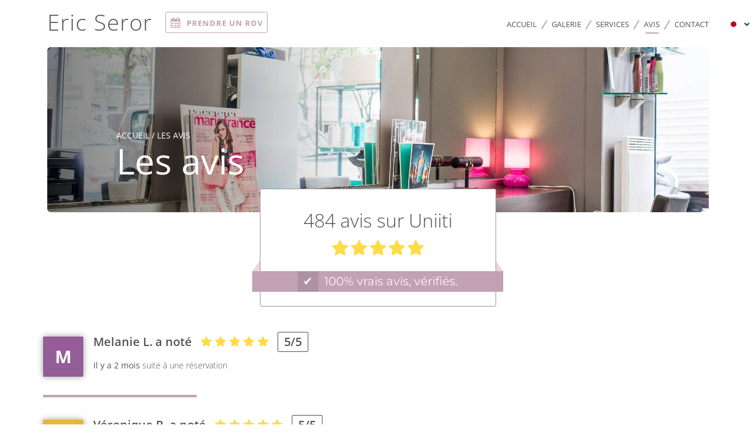

--- FILE ---
content_type: text/html; charset=UTF-8
request_url: https://ericseror.fr/ja/opinions
body_size: 5032
content:
<!DOCTYPE html>
<html lang="ja">
    <head>
        <title>ERIC SEROR I COIFFEUR PARIS 15 75015 I RDV EN LIGNE</title>
<script async src="https://www.googletagmanager.com/gtag/js?id=G-RBH1XXM88G"></script>
<script>
    window.dataLayer = window.dataLayer || [];
    function gtag(){dataLayer.push(arguments);}

    gtag('js', new Date());
    gtag('set', { 'shop_id': '149', 'source': 'minisite', 'click_type': 'info' });
    gtag('config', 'G-RBH1XXM88G', { send_page_view: false });
    gtag('event', 'page_view', { 'shop_id': '149', 'source': 'minisite', 'click_type': 'info' });

    function gcallback(callback, timeout) {
        var called = false;
        function fn() {
            if (!called) {
                called = true;
                callback();
            }
        }
        setTimeout(fn, timeout || 1000);
        return fn;
    }

    function gevent(eventName, data = {}, timeout = null) {
        if (typeof data !== 'object') {
            throw new Error('data must be an object.');
        }

        if (timeout !== null && (typeof timeout !== 'number' || timeout <= 0)) {
            throw new Error('Timeout must be a valid positive number.');
        }

        data['source'] = data['source'] || 'uniiti';
        data['click_type'] = data['click_type'] || 'info';
        data['shop_id'] = '149';

        if (timeout && data['hitCallback']) {
            data['hitCallback'] = gcallback(data['hitCallback'], timeout);
        }

        gtag('event', eventName, data);
    }
</script>
<meta name="description" content="Eric Seror coiffeur paris 15 75015 à deux pas du métro cambronne et vaugirard est le spécialiste Moroccanoil et Redken du 15e arrondissement de Paris. Il vous accueille dans son salon, du mardi au samedi de 10 à 19h et le jeudi de 10h30 à 20h. Prenez Rdv en ligne en 3 minutes et quelques clics.">
<meta name="viewport" content="width=device-width, initial-scale=1, maximum-scale=1, user-scalable=no">
<meta http-equiv="Content-Type" content="text/html; charset=utf-8" />
<meta http-equiv="cache-control" content="no-cache">
<meta http-equiv="pragma" content="no-cache">
	<link rel="icon" type="image/x-icon" href="/assets/images/favicon.png" />
<link rel="stylesheet" type="text/css" href="/assets/css/bootstrap.min.css">
<link rel="stylesheet" type="text/css" href="/assets/css/font-awesome.min.css">
<link rel="stylesheet" type="text/css" href="/assets/built/css/new/main-white.min.css?117">
<script src="/assets/js/jquery-2.1.3.min.js"></script>
<script src="/assets/js/jquery-ui.min.js"></script>
<script src="/assets/js/bootstrap.min.js"></script>
<script src="/assets/built/js/sweetalert.min.js"></script>
<style type="text/css">
	.swal-button-tpl, .swal-button-tpl:active {
		background-color: #C2A1B4;
		border: 1px solid #C2A1B4;
	}
</style>

<script type="application/ld+json">{  
    "@context":"http://schema.org",
    "@type":"LocalBusiness",
    "name":"Eric Seror",
    "url": "https://ericseror.fr/ja/opinions",
    "logo":"https://uniiti.com/",
    "image":"https://uniiti.com/images/shops/slides/8514b3059323a750a0c64f8787edd0261dc3bae5.jpeg",    "description":"Eric Seror coiffeur paris 15 75015 à deux pas du métro cambronne et vaugirard est le spécialiste Moroccanoil et Redken du 15e arrondissement de Paris. Il vous accueille dans son salon, du mardi au samedi de 10 à 19h et le jeudi de 10h30 à 20h. Prenez Rdv en ligne en 3 minutes et quelques clics.",
    "address":"78 Rue Mademoiselle, 75015 Paris, France"
}</script>        <style type="text/css">
            header .custom-header-content {
                                background-image: url(https://uniiti.com/images/shops/slides/8514b3059323a750a0c64f8787edd0261dc3bae5.jpeg);
            }
            /* Template color ****************/
            /* text color */
            body header .fixed-bar .header-left .btn-call i,
            .ft-contact .ft-btn-call i,
            body header .fixed-bar .header-left .btn-booking,
            .news-item .col-sm-4 .date span,
            .news-item .col-sm-8 .date span,
            .booking-lg-container .booking-container .shop-choice a:hover,
            .jobs-container h2
            {
                color: #C2A1B4;
            }
            /* border color */
            body header .fixed-bar .header-left .btn-booking,
            .news-item .col-sm-4 .date,
            .news-item .col-sm-8 .date,
            .fixed-menu,
            .contact-address-box,
            .contact-address-box .icon-compass,
            .booking-lg-container .booking-container .shop-choice a:hover
            {
                border-color: #C2A1B4;
            }
            .social-feed h2 hr,
            .news-item hr,
            .fixed-menu h2,
            .services h2 hr,
            .opinions .opinion-item hr,
            .contact-form form input:focus,
            .contact-form form textarea:focus
            {
                border-bottom-color: #C2A1B4;
            }
            /* background color */
            body header .fixed-bar .header-right ul.menu li a span,
            .opinion-lg-container .opinion-inner-container .authenticated-opinions,
            .opinion-lg-container .opinion-inner-container .authenticated-opinions-shadow-left,
            .opinion-lg-container .opinion-inner-container .authenticated-opinions-shadow-right
            {
                background-color: #C2A1B4;
            }
                        .btn-waitlist, .btn-waitlist span{
                background-color: #C2A1B4 !important;
                border-color: #C2A1B4 !important;
                color: white;
            }
            .btn-privatization, .btn-privatization span{
                border-color: #C2A1B4 !important;
                color: #C2A1B4 !important;
            }
            .fixed-btn-sell {
                border-color: #C2A1B4 !important;
                background-color: #C2A1B4 !important;
            }
            .fixed-btn-sell span {
                background-color: #C2A1B4;
                border-color: #C2A1B4;
                color: white;
            }
            #ul_menu li.active span{
                color: #C2A1B4;
                border-bottom: 1px solid #C2A1B4;
                font-weight: bold;
            }
                    </style>
    </head>
    <body>
        <header class="custom-header">
            <div class="fixed-bar">
                <div class="header-left">
                                            <a href="https://ericseror.fr/ja"><h1>Eric Seror</h1></a>
                                                                                                                            <a href="https://ericseror.fr/ja/booking" class="btn-booking">
                                                        <i class="fa fa-calendar" aria-hidden="true"></i>
                            <span>
                                                                    prendre un rdv                                                            </span>
                        </a>
                                                                                 
                                    </div>
                    <button class="btn-lang toggle-lang">
        <i class="flag flag-ja" aria-hidden="true"></i>
        <i class="fa fa-chevron-down" aria-hidden="true"></i>
        <ul>
            <li><a href="https://ericseror.fr/fr/opinions"><i class="flag flag-fr" aria-hidden="true"></i></a></li><li><a href="https://ericseror.fr/en/opinions"><i class="flag flag-en" aria-hidden="true"></i></a></li><li><a href="https://ericseror.fr/es/opinions"><i class="flag flag-es" aria-hidden="true"></i></a></li><li><a href="https://ericseror.fr/it/opinions"><i class="flag flag-it" aria-hidden="true"></i></a></li><li><a href="https://ericseror.fr/de/opinions"><i class="flag flag-de" aria-hidden="true"></i></a></li><li><a href="https://ericseror.fr/pt/opinions"><i class="flag flag-pt" aria-hidden="true"></i></a></li><li><a href="https://ericseror.fr/zh/opinions"><i class="flag flag-zh" aria-hidden="true"></i></a></li><li><a href="https://ericseror.fr/ru/opinions"><i class="flag flag-ru" aria-hidden="true"></i></a></li><li><a href="https://ericseror.fr/ar/opinions"><i class="flag flag-ar" aria-hidden="true"></i></a></li><li><a href="https://ericseror.fr/nl/opinions"><i class="flag flag-nl" aria-hidden="true"></i></a></li><li><a href="https://ericseror.fr/ko/opinions"><i class="flag flag-ko" aria-hidden="true"></i></a></li><li><a href="https://ericseror.fr/cs/opinions"><i class="flag flag-cs" aria-hidden="true"></i></a></li><li><a href="https://ericseror.fr/el/opinions"><i class="flag flag-el" aria-hidden="true"></i></a></li>        </ul>
    </button>
                <div class="header-right">
                    <ul class="menu">
    <li ><a href="https://ericseror.fr/ja">Accueil<span></span></a></li>
                    <li ><a href="https://ericseror.fr/ja/gallery">Galerie<span></span></a></li>
                	<li ><a href="https://ericseror.fr/ja/services">
						    Services			    	<span></span></a></li>
            	<li class="active"><a href="https://ericseror.fr/ja/opinions">Avis<span></span></a></li>
                <li class="last "><a href="https://ericseror.fr/ja/contact">Contact<span></span></a></li>
</ul>                </div>
            </div>
            <div class="custom-header-content">
                <div class="gradient-left">
                    <div class="custom-page">
                        <p>
                            <a href="https://ericseror.fr/ja">Accueil</a> / Les avis                        </p>
                        <h2>Les avis</h2>
                                            </div>
                </div>
            </div>
        </header>

        <div class="header-social-networks custom-sn">
            <ul>
                                                                                            </ul>
        </div>

        <div class="opinion-lg-container">
    <div class="opinion-inner-container">
        <div class="authenticated-opinions-shadow-left"></div>
        <div class="authenticated-opinions-shadow-right"></div>
        <div class="opinions-info">
            <h3>484 avis sur Uniiti</h3>
            <span class="stars">
                                                    <i class="fa fa-star" aria-hidden="true"></i>
                                    <i class="fa fa-star" aria-hidden="true"></i>
                                    <i class="fa fa-star" aria-hidden="true"></i>
                                    <i class="fa fa-star" aria-hidden="true"></i>
                                    <i class="fa fa-star" aria-hidden="true"></i>
                                                            </span>
        </div>
        <div class="authenticated-opinions">
            <span>&#x2714;</span>
            <p>100% vrais avis, vérifiés.</p>
        </div>
    </div>
</div>

<div class="lg-container">
    <div class="inner-container opinions">
         
                            <div class="opinion-item">
                     
                        <span class="user" style="background-color:#945d98">M</span>
                                        <div class="opinion-detail">
                                                <h3>
                            <span>Melanie L. a noté</span>
                            
                                                            <i class="fa fa-star" aria-hidden="true"></i>
                                                            <i class="fa fa-star" aria-hidden="true"></i>
                                                            <i class="fa fa-star" aria-hidden="true"></i>
                                                            <i class="fa fa-star" aria-hidden="true"></i>
                                                            <i class="fa fa-star" aria-hidden="true"></i>
                                                                                                                <span class="rating">5/5</span>
                        </h3>
                        <p></p>
                        <h4>Il y a 2 mois <span>suite à une réservation</span></h4>

                                            </div>
                    <hr>
                </div>
                            <div class="opinion-item">
                     
                        <span class="user" style="background-color:#ebb33e">V</span>
                                        <div class="opinion-detail">
                                                <h3>
                            <span>Véronique  R. a noté</span>
                            
                                                            <i class="fa fa-star" aria-hidden="true"></i>
                                                            <i class="fa fa-star" aria-hidden="true"></i>
                                                            <i class="fa fa-star" aria-hidden="true"></i>
                                                            <i class="fa fa-star" aria-hidden="true"></i>
                                                            <i class="fa fa-star" aria-hidden="true"></i>
                                                                                                                <span class="rating">5/5</span>
                        </h3>
                        <p>1er RDV avec Dina pour un balayage et une coupe, tout est parfait ! </p>
                        <h4>Il y a 2 mois <span>suite à une réservation</span></h4>

                                            </div>
                    <hr>
                </div>
                            <div class="opinion-item">
                     
                        <span class="user" style="background-color:#4aafe8">L</span>
                                        <div class="opinion-detail">
                                                <h3>
                            <span>Léa  F. a noté</span>
                            
                                                            <i class="fa fa-star" aria-hidden="true"></i>
                                                            <i class="fa fa-star" aria-hidden="true"></i>
                                                            <i class="fa fa-star" aria-hidden="true"></i>
                                                            <i class="fa fa-star" aria-hidden="true"></i>
                                                            <i class="fa fa-star" aria-hidden="true"></i>
                                                                                                                <span class="rating">5/5</span>
                        </h3>
                        <p>Coiffeurs professionnels et très bon conseil. Je voulais un changement complet et je suis très satisfaite et heureuse du résultat.
Merci pour tout. </p>
                        <h4>Il y a 2 mois <span>suite à une réservation</span></h4>

                                            </div>
                    <hr>
                </div>
                            <div class="opinion-item">
                     
                        <span class="user" style="background-color:#ebb33e">m</span>
                                        <div class="opinion-detail">
                                                <h3>
                            <span>maud l. a noté</span>
                            
                                                            <i class="fa fa-star" aria-hidden="true"></i>
                                                            <i class="fa fa-star" aria-hidden="true"></i>
                                                            <i class="fa fa-star" aria-hidden="true"></i>
                                                            <i class="fa fa-star" aria-hidden="true"></i>
                                                                                                                    <i class="fa fa-star empty" aria-hidden="true"></i>
                                                        <span class="rating">4/5</span>
                        </h3>
                        <p>Un bon professionnel :  très à l'écoute, donnes des conseils très pertinents. Très satisfaite de ce coiffeur.</p>
                        <h4>Il y a 2 mois <span>suite à une réservation</span></h4>

                                            </div>
                    <hr>
                </div>
                            <div class="opinion-item">
                     
                        <img src="https://uniiti.com/images/user/avatars/0858defb8cb28308a4571d98166032a4.jpg" class="user">
                                        <div class="opinion-detail">
                                                <h3>
                            <span>Jérémie B. a noté</span>
                            
                                                            <i class="fa fa-star" aria-hidden="true"></i>
                                                            <i class="fa fa-star" aria-hidden="true"></i>
                                                            <i class="fa fa-star" aria-hidden="true"></i>
                                                            <i class="fa fa-star" aria-hidden="true"></i>
                                                            <i class="fa fa-star" aria-hidden="true"></i>
                                                                                                                <span class="rating">5/5</span>
                        </h3>
                        <p></p>
                        <h4>Il y a 2 mois <span>suite à une réservation</span></h4>

                                            </div>
                    <hr>
                </div>
                            <div class="opinion-item">
                     
                        <span class="user" style="background-color:#4aafe8">H</span>
                                        <div class="opinion-detail">
                                                <h3>
                            <span>Hadrien P. a noté</span>
                            
                                                            <i class="fa fa-star" aria-hidden="true"></i>
                                                            <i class="fa fa-star" aria-hidden="true"></i>
                                                            <i class="fa fa-star" aria-hidden="true"></i>
                                                            <i class="fa fa-star" aria-hidden="true"></i>
                                                            <i class="fa fa-star" aria-hidden="true"></i>
                                                                                                                <span class="rating">5/5</span>
                        </h3>
                        <p>Une coupe transformation fantastique !</p>
                        <h4>Il y a 3 mois <span>suite à une réservation</span></h4>

                                            </div>
                    <hr>
                </div>
                            <div class="opinion-item">
                     
                        <span class="user" style="background-color:#4aafe8">C</span>
                                        <div class="opinion-detail">
                                                <h3>
                            <span>Clémence R. a noté</span>
                            
                                                            <i class="fa fa-star" aria-hidden="true"></i>
                                                            <i class="fa fa-star" aria-hidden="true"></i>
                                                            <i class="fa fa-star" aria-hidden="true"></i>
                                                            <i class="fa fa-star" aria-hidden="true"></i>
                                                            <i class="fa fa-star" aria-hidden="true"></i>
                                                                                                                <span class="rating">5/5</span>
                        </h3>
                        <p>Eric est mon coiffeur depuis plusieurs années Toujours disponible 
coupe impeccable 
</p>
                        <h4>Il y a 4 mois <span>suite à une réservation</span></h4>

                                            </div>
                    <hr>
                </div>
                            <div class="opinion-item">
                     
                        <span class="user" style="background-color:#945d98">H</span>
                                        <div class="opinion-detail">
                                                <h3>
                            <span>Hugo R. a noté</span>
                            
                                                            <i class="fa fa-star" aria-hidden="true"></i>
                                                            <i class="fa fa-star" aria-hidden="true"></i>
                                                            <i class="fa fa-star" aria-hidden="true"></i>
                                                            <i class="fa fa-star" aria-hidden="true"></i>
                                                            <i class="fa fa-star" aria-hidden="true"></i>
                                                                                                                <span class="rating">5/5</span>
                        </h3>
                        <p></p>
                        <h4>Il y a 4 mois <span>suite à une réservation</span></h4>

                                            </div>
                    <hr>
                </div>
                            <div class="opinion-item">
                     
                        <span class="user" style="background-color:#4caa8c">M</span>
                                        <div class="opinion-detail">
                                                <h3>
                            <span>Margaux R. a noté</span>
                            
                                                            <i class="fa fa-star" aria-hidden="true"></i>
                                                            <i class="fa fa-star" aria-hidden="true"></i>
                                                            <i class="fa fa-star" aria-hidden="true"></i>
                                                            <i class="fa fa-star" aria-hidden="true"></i>
                                                            <i class="fa fa-star" aria-hidden="true"></i>
                                                                                                                <span class="rating">5/5</span>
                        </h3>
                        <p></p>
                        <h4>Il y a 4 mois <span>suite à une réservation</span></h4>

                                            </div>
                    <hr>
                </div>
                            <div class="opinion-item">
                     
                        <img src="https://uniiti.com/images/user/avatars/c5dabbfecd32b70242c2b2efa09a6d8f.jpg" class="user">
                                        <div class="opinion-detail">
                                                <h3>
                            <span>Caroline M. a noté</span>
                            
                                                            <i class="fa fa-star" aria-hidden="true"></i>
                                                            <i class="fa fa-star" aria-hidden="true"></i>
                                                            <i class="fa fa-star" aria-hidden="true"></i>
                                                            <i class="fa fa-star" aria-hidden="true"></i>
                                                            <i class="fa fa-star" aria-hidden="true"></i>
                                                                                                                <span class="rating">5/5</span>
                        </h3>
                        <p>Super expérience ! Le résultat est exactement ce que je voulais, j’étais ultra contente en sortant du salon. Accueil chaleureux, ambiance agréable et un vrai sens du détail.</p>
                        <h4>Il y a 4 mois <span>suite à une réservation</span></h4>

                                            </div>
                    <hr>
                </div>
             
        
        <div class="opinions-more clearfix"><a href="https://uniiti.com/shop/eric-seror#opinions">VOIR PLUS D'AVIS</a></div>
    </div>
</div>        
        <div class="lg-container f-gray-bg">
    <div class="inner-container">
        <div class="ref-title">Vous pouvez aussi nous retrouver sur…</div>
        <div class="references">
            <a target="_blank" href="https://www.yelp.fr/biz/eric-seror-paris"><i class="bd bd-yelp-grey" data-toggle="tooltip" data-placement="top" title="Yelp"></i></a> / <a target="_blank" href="https://uniiti.com/shop/eric-seror"><i class="bd bd-uniiti-grey" data-toggle="tooltip" data-placement="top" title="Uniiti"></i></a> / <a target="_blank" href="https://www.pagesjaunes.fr/pros/08410053"><i class="bd bd-pagesjaunes-grey" data-toggle="tooltip" data-placement="top" title="Pages Jaunes"></i></a> / <a target="_blank" href="http://www.meilleurcoiffeur.com/coiffeur/eric-seror-paris-15-1.html"><i class="bd bd-meilleurcoiffeur-grey" data-toggle="tooltip" data-placement="top" title="Meilleur coiffeur"></i></a>        </div>
    </div>
</div>

<div class="lg-container lg-container-initial">
    <div class="inner-container clearfix">
        <div class="row">
            <div class="col-sm-3 ft-contact">
                <h3>Eric Seror</h3>
                <p>78 Rue Mademoiselle, 75015 Paris, France <br>  </p>
                                    <a href="tel:+33142731761" class="ft-btn-call">
                        <i class="fa fa-phone" aria-hidden="true"></i>
                        <span>+33142731761</span>
                    </a>
                
                                <button class="ft-btn-lang toggle-lang">
                    <i class="flag flag-ja" aria-hidden="true"></i>
                    <i class="fa fa-chevron-down" aria-hidden="true"></i>
                    <ul>
                        <li><a href="https://ericseror.fr/fr/opinions"><i class="flag flag-fr" aria-hidden="true"></i></a></li><li><a href="https://ericseror.fr/en/opinions"><i class="flag flag-en" aria-hidden="true"></i></a></li><li><a href="https://ericseror.fr/es/opinions"><i class="flag flag-es" aria-hidden="true"></i></a></li><li><a href="https://ericseror.fr/it/opinions"><i class="flag flag-it" aria-hidden="true"></i></a></li><li><a href="https://ericseror.fr/de/opinions"><i class="flag flag-de" aria-hidden="true"></i></a></li><li><a href="https://ericseror.fr/pt/opinions"><i class="flag flag-pt" aria-hidden="true"></i></a></li><li><a href="https://ericseror.fr/zh/opinions"><i class="flag flag-zh" aria-hidden="true"></i></a></li><li><a href="https://ericseror.fr/ru/opinions"><i class="flag flag-ru" aria-hidden="true"></i></a></li><li><a href="https://ericseror.fr/ar/opinions"><i class="flag flag-ar" aria-hidden="true"></i></a></li><li><a href="https://ericseror.fr/nl/opinions"><i class="flag flag-nl" aria-hidden="true"></i></a></li><li><a href="https://ericseror.fr/ko/opinions"><i class="flag flag-ko" aria-hidden="true"></i></a></li><li><a href="https://ericseror.fr/cs/opinions"><i class="flag flag-cs" aria-hidden="true"></i></a></li><li><a href="https://ericseror.fr/el/opinions"><i class="flag flag-el" aria-hidden="true"></i></a></li>                    </ul>
                </button>
                            </div>
            <div class="col-sm-3 ft-menu">
                <ul>
                    <li ><a href="https://ericseror.fr/ja">Accueil</a></li>
                                                                                    <li ><a href="https://ericseror.fr/ja/gallery">Galerie</a></li>
                                                                <li ><a href="https://ericseror.fr/ja/services">
                                                            Services                                                    </a></li>
                                                                <li class="active"><a href="https://ericseror.fr/ja/opinions">Avis</a></li>
                                                            <li ><a href="https://ericseror.fr/ja/contact">Contact</a></li>
                    <li class="last "><a href="https://ericseror.fr/ja/legal-notice">Mentions légales</a></li>
                </ul>
            </div>
            <div class="col-sm-6 ft-newsletter left-border">
                <h3>Suivez toute l'actualité de Eric Seror</h3>
                <div class="social">
                    <a target="_blank" href="https://www.facebook.com/SALONERICSEROR/"><i class="fa fa-facebook" aria-hidden="true" title="Facebook"></i></a> / <a target="_blank" href="https://www.instagram.com/salon_ericseror/"><i class="fa fa-instagram" aria-hidden="true" title="Instagram"></i></a>                </div>
                                    <p>Inscrivez-vous à notre newsletter et restez informés des prochains évènements et promotions.</p>
                    <form>
                        <input type="text" id="ft-email-newsletter" placeholder="Votre Email…">
                        <button type="button" class="save-email-newsletter" email-input="ft-email-newsletter">OK</button>
                    </form>
                            </div>
        </div>
    </div>
</div>

<footer>
    <div class="ft-container">
        <div class="copyright">
            © Copyright 2026 - Eric Seror - tous droits réservés        </div>
        <div class="realized-by">
            <span>Par <a href="https://uniiti.com/" target="_blank">uniiti.com</a></span>
            <span class="icon-eiffeltower"><img src="/assets/images/new/icon-eiffeltower.png" srcset="/assets/images/new/icon-eiffeltower@2x.png 2x, /assets/images/new/icon-eiffeltower@3x.png 3x"></span>
            <span>à</span>
            <span class="icon-heart"><i class="fa fa-heart" aria-hidden="true"></i></span>
            <span>Site réalisé avec</span>
        </div>
    </div>
</footer>

<div id="scrolltotop" class="hidden">
    <i class="fa fa-angle-double-up" aria-hidden="true"></i>
    Haut de page</div>        <script type="text/javascript">
    var shop = {
            id: "149",
            address: "78 Rue Mademoiselle, 75015 Paris, France ",
            lat: "48.8427649",
            lng: "2.3019361000000345",
            url: "https://uniiti.com/api/shop/analytics/collect/149",
            bookingUrl: "https://booking.ureserve.co/shop/booking/149/eric-seror?external=true&lang_code=ja",
            newsletterUrl: "https://uniiti.com/shop/newsletter-subscription/149",
            waitlistUrl: "https://booking.ureserve.co/shop/waitlist/eric-seror/join-page?isExternal=true&lang_code=ja",
        };
</script>
<script src="/assets/built/js/new/common.min.js?v=29"></script>


        
	<script>
	  (function(i,s,o,g,r,a,m){i['GoogleAnalyticsObject']=r;i[r]=i[r]||function(){
	  (i[r].q=i[r].q||[]).push(arguments)},i[r].l=1*new Date();a=s.createElement(o),
	  m=s.getElementsByTagName(o)[0];a.async=1;a.src=g;m.parentNode.insertBefore(a,m)
	  })(window,document,'script','//www.google-analytics.com/analytics.js','ga');

	  ga('create', 'UA-51657891-1', 'ericseror.fr');
	  ga('send', 'pageview');

	</script>
    </body>
</html>

--- FILE ---
content_type: application/javascript
request_url: https://ericseror.fr/assets/built/js/new/common.min.js?v=29
body_size: 1934
content:
oCommon={statusTextWith:0,instagram:null,init:function(){$(".toggle-lang").on("click",oCommon.toggleLanguageList);oCommon.analyticsCollectInfo();$(document).on("click",".btn-call, .ft-btn-call",oCommon.analyticsCollectPhone);$('[data-toggle="tooltip"]').tooltip();$(document).on("click",".fixed-menu ul li",oCommon.scrollTo);$(document).on("click",".scroll-down-btn",oCommon.scrollDown);$(document).on("click",".save-email-newsletter",oCommon.saveEmailNewsletter);oCommon.adjustBlackHomeTemplate();$(document).on("scroll",oCommon.scrollToTopBtnVisibility);$(document).on("click","#scrolltotop",oCommon.scrollToTp);oCommon.adjustHeader();$(document).on("click",".btn-hamburger-menu",oCommon.openSideMenu);$(document).on("click",".close-menu",oCommon.closeSideMenu);$(document).on("click",".news-more",oCommon.showNews);oCommon.startHomeAnimations();$(document).on("click",".openning-status",oCommon.toggleDisplayStatus);$(document).on("click",".btn-waitlist",oCommon.showWaitlistModal);var modal='<div class="modal fade" id="shop-waitlist-modal"><div class="content"><div id="close-waitlist-box">X</div><div class="waitlist-loader"><div class="container-loader"><div class="css-loader"></div></div></div></div></div>';$(".fixed-bar").after(modal);$(document).on("click","#close-waitlist-box",oCommon.closeWaitlistModal);$(document).on("click",".offers a, .spontaneous-application a",oCommon.showOfferModal);$(document).on("click",".ujob-close",oCommon.closeOfferModal)},toggleLanguageList:function(){$("ul",this).slideToggle()},analyticsCollectInfo:function(){var type="info";if(window.location.href.indexOf("contact")>0){type="contact"}if(window.location.href.indexOf("booking")>0){type="booking"}gevent("page_view",{shop_id:shop.id,source:"minisite",click_type:type})},analyticsCollectPhone:function(){gevent("page_view",{shop_id:shop.id,source:"minisite",click_type:"phone"})},scrollTo:function(){$("html, body").animate({scrollTop:$("#"+$(this).attr("data-num")).offset().top-100},500)},scrollToMap:function(){$("html, body").animate({scrollTop:$("#map").offset().top},500)},scrollDown:function(){$("html, body").animate({scrollTop:$(".offset-top").offset().top},500)},saveEmailNewsletter:function(){var email=$("#"+$(this).attr("email-input")).val();if(email==""){swal({title:"Oops !",text:"Merci de bien renseigner votre email !",icon:"warning",button:{text:"OK",className:"swal-button-tpl"}})}else{$.ajax({url:shop.newsletterUrl+"/"+email,dataType:"jsonp",jsonpCallback:"callback",type:"GET",success:function(oData){swal({title:"Bravo !",text:oData.message,icon:"success",button:{text:"OK",className:"swal-button-tpl"}})}})}},adjustHeader:function(){var height=$(window).height()-54;if(height<510){height=510}$("#header").css("height",height+"px")},adjustBlackHomeTemplate:function(){var height=$(window).height();var blockHeight=400;var top=(parseInt(height)-parseInt(blockHeight))/2;$(".black-header-content h1.text-logo, .black-header-content .main-logo").css("margin-top",top+"px")},openSideMenu:function(){$("#sideMenu").css("width","100%")},closeSideMenu:function(){$("#sideMenu").css("width","0")},showNews:function(){if($(this).html()==$(this).attr("show-text")){var el=$(this).parent().children(".dynamique-height"),curHeight=el.height(),autoHeight=el.css("height","auto").height();el.height(curHeight).animate({height:autoHeight},500);$(this).html($(this).attr("hide-text"))}else{$(this).parent().children(".dynamique-height").animate({height:"280px"},500);$(this).html($(this).attr("show-text"))}},startHomeAnimations:function(){$(".openning-status .text-status").css("width","auto");oCommon.statusTextWith=$(".openning-status .text-status").width()+18;$(".openning-status .text-status").css("width","0");setTimeout(function(){$(".openning-status .text-status").animate({width:oCommon.statusTextWith+"px"},500,function(){setTimeout(function(){$(".openning-status .text-status").animate({width:0},500,function(){oCommon.showLastOpinionAnimation()})},3e3)})},2e3)},toggleDisplayStatus:function(){var animateWith=0;if($(".openning-status .text-status").width()==0){animateWith=oCommon.statusTextWith}$(".openning-status .text-status").animate({width:animateWith+"px"},500)},showLastOpinionAnimation:function(){setTimeout(function(){$(".block-info").animate({left:$(".block-info").attr("left")},500,function(){setTimeout(function(){$(".block-info").animate({left:"-600px"},500)},4e3)});$(".last-note").animate({left:0},500,function(){setTimeout(function(){$(".last-note").animate({left:"-600px"},500)},4e3)})},1e3)},loadSocialFeed:function(device){$.ajax({url:"/fr/social-feed",type:"POST",success:function(oData){if(device=="desktop"){oCommon.displaySocialFeedDesktop(oData)}if(device=="mobile"){oCommon.displaySocialFeedMobile(oData)}}})},displaySocialFeedDesktop:function(oData){html="";$.each(oData,function(i,feed){if(parseInt(feed.display_cases)==1){html+='<div class="col-sm-3">'+'<div class="feed-col-1">'+'<a href="'+feed.social_link+'" class="name" target="_blank">@'+feed.name+"</a>"+'<p><a href="'+feed.link+'" target="_blank">'+feed.text+"</a></p>"+'<i class="fa fa-'+feed.social_network+'" aria-hidden="true"></i>'+"</div>"+"</div>"}if(parseInt(feed.display_cases)==2){html+='<div class="col-sm-6">'+'<div class="feed-col-2">'+'<div class="text">'+'<a href="'+feed.social_link+'" class="name" target="_blank">@'+feed.name+"</a>"+'<p><a href="'+feed.link+'" target="_blank">'+feed.text+"</a></p>"+'<i class="fa fa-'+feed.social_network+'" aria-hidden="true"></i>'+"</div>"+'<div class="photo">'+'<a href="'+feed.link+'" style="background-image: url('+feed.photo+')" target="_blank"></a>'+"</div>"+"</div>"+"</div>"}});$("#social-feeds").html(html)},displaySocialFeedMobile:function(oData){html="";$.each(oData,function(i,feed){if(parseInt(feed.display_cases)==1){html+='<div class="feed-col-1">'+'<a href="'+feed.social_link+'" class="name" target="_blank">@'+feed.name+"</a>"+'<p><a href="'+feed.link+'" target="_blank">'+feed.text+"</a></p>"+'<i class="fa fa-'+feed.social_network+'" aria-hidden="true"></i>'+"</div>"}if(parseInt(feed.display_cases)==2){html+='<div class="feed-col-2">'+'<div class="text">'+'<a href="'+feed.social_link+'" class="name" target="_blank">@'+feed.name+"</a>"+'<p><a href="'+feed.link+'" target="_blank">'+feed.text+"</a></p>"+'<i class="fa fa-'+feed.social_network+'" aria-hidden="true"></i>'+"</div>"+'<div class="photo">'+'<a href="'+feed.link+'" target="_blank"><img src="'+feed.photo+'"></a>'+"</div>"+"</div>"}});$("#social-feeds").html(html)},scrollToTopBtnVisibility:function(){if($(window).scrollTop()<350){$("#scrolltotop").addClass("hidden")}else{$("#scrolltotop").removeClass("hidden")}},scrollToTp:function(){$("html, body").animate({scrollTop:0},500)},showWaitlistModal:function(){var waitlistUrl=shop.waitlistUrl;$("#shop-waitlist-modal .content").html('<div id="close-waitlist-box">X</div>'+'<iframe src="'+waitlistUrl+'" name="myFrame" id="myFrame"></iframe>');$("#shop-waitlist-modal").modal("show");return false},closeWaitlistModal:function(){$("#shop-waitlist-modal").modal("hide");return false},showOfferModal:function(e){e.preventDefault();$("#offer-detail-container iframe").attr("src",$(this).attr("href"));$("#offer-detail-container").show();$("body").css("overflow","hidden")},closeOfferModal:function(){$("#offer-detail-container").hide();$("body").css("overflow","auto");$("#offer-detail-container iframe").attr("src","")}};oCommon.init();window.addEventListener("message",function(event){if(event.data.type=="height"){$(".booking-container").css("height",event.data.val+"px");$(".booking-container iframe").css("height",event.data.val+"px")}if(event.data.type=="link"){if(event.data.target=="_blank"){window.open(event.data.val,"_blank")}else{window.location.href=event.data.val}}if(event.data.type=="scrolltop"){$("html, body").animate({scrollTop:200},"slow")}if(event.data.type=="scrollbottom"){var elm=$(".booking-container")[0];elm.scrollIntoView({behavior:"smooth",block:"end"})}});

--- FILE ---
content_type: text/plain
request_url: https://www.google-analytics.com/j/collect?v=1&_v=j102&a=2103086090&t=pageview&_s=1&dl=https%3A%2F%2Fericseror.fr%2Fja%2Fopinions&ul=en-us%40posix&dt=ERIC%20SEROR%20I%20COIFFEUR%20PARIS%2015%2075015%20I%20RDV%20EN%20LIGNE&sr=1280x720&vp=1280x720&_u=IADAAAABAAAAACAAI~&jid=1960314609&gjid=511219504&cid=599930130.1769905302&tid=UA-51657891-1&_gid=2116873230.1769905303&_r=1&_slc=1&z=664593901
body_size: -562
content:
2,cG-YQGCK1L5DR